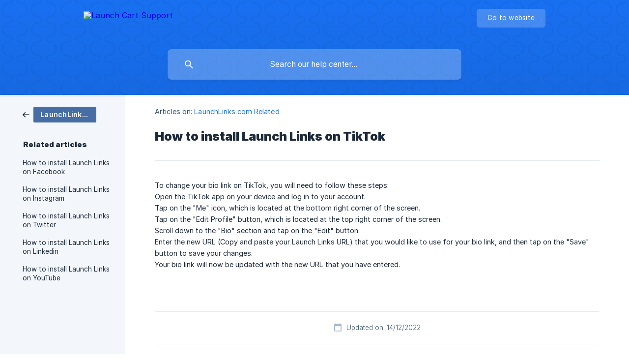

--- FILE ---
content_type: text/html; charset=utf-8
request_url: https://help.launchcart.com/en/article/how-to-install-launch-links-on-tiktok-zgkjdq/
body_size: 3752
content:
<!DOCTYPE html><html lang="en" dir="ltr"><head><meta http-equiv="Content-Type" content="text/html; charset=utf-8"><meta name="viewport" content="width=device-width, initial-scale=1"><meta property="og:locale" content="en"><meta property="og:site_name" content="Launch Cart Support"><meta property="og:type" content="website"><link rel="icon" href="https://image.crisp.chat/avatar/website/cee32f16-1773-4d01-920b-3f66c46e89f3/512/?1767540146326" type="image/png"><link rel="apple-touch-icon" href="https://image.crisp.chat/avatar/website/cee32f16-1773-4d01-920b-3f66c46e89f3/512/?1767540146326" type="image/png"><meta name="msapplication-TileColor" content="#1972F5"><meta name="msapplication-TileImage" content="https://image.crisp.chat/avatar/website/cee32f16-1773-4d01-920b-3f66c46e89f3/512/?1767540146326"><style type="text/css">*::selection {
  background: rgba(25, 114, 245, .2);
}

.csh-theme-background-color-default {
  background-color: #1972F5;
}

.csh-theme-background-color-light {
  background-color: #F3F6FB;
}

.csh-theme-background-color-light-alpha {
  background-color: rgba(243, 246, 251, .4);
}

.csh-button.csh-button-accent {
  background-color: #1972F5;
}

.csh-article .csh-article-content article a {
  color: #1972F5;
}

.csh-article .csh-article-content article .csh-markdown.csh-markdown-title.csh-markdown-title-h1 {
  border-color: #1972F5;
}

.csh-article .csh-article-content article .csh-markdown.csh-markdown-code.csh-markdown-code-inline {
  background: rgba(25, 114, 245, .075);
  border-color: rgba(25, 114, 245, .2);
  color: #1972F5;
}

.csh-article .csh-article-content article .csh-markdown.csh-markdown-list .csh-markdown-list-item:before {
  background: #1972F5;
}</style><title>How to install Launch Links on TikTok
 | Launch Cart Support</title><script type="text/javascript">window.$crisp = [];

CRISP_WEBSITE_ID = "cee32f16-1773-4d01-920b-3f66c46e89f3";

CRISP_RUNTIME_CONFIG = {
  locale : "en"
};

(function(){d=document;s=d.createElement("script");s.src="https://client.crisp.chat/l.js";s.async=1;d.getElementsByTagName("head")[0].appendChild(s);})();
</script><style type="text/css">
  .csh-header-main-logo img {
    height: 50px !important;
  }
</style>
<!-- Google4 tag (gtag.js) -->
<script async src="https://www.googletagmanager.com/gtag/js?id=G-L2ZENCSWNY"></script>
<script>
  window.dataLayer = window.dataLayer || [];
  function gtag(){dataLayer.push(arguments);}
  gtag('js', new Date());

  gtag('config', 'G-L2ZENCSWNY');
</script><meta name="description" content="To change your bio link on TikTok, you will need to follow these steps:"><meta property="og:title" content="How to install Launch Links on TikTok"><meta property="og:description" content="To change your bio link on TikTok, you will need to follow these steps:"><meta property="og:url" content="https://help.launchcart.com/en/article/how-to-install-launch-links-on-tiktok-zgkjdq/"><link rel="canonical" href="https://help.launchcart.com/en/article/how-to-install-launch-links-on-tiktok-zgkjdq/"><link rel="stylesheet" href="https://static.crisp.help/stylesheets/libs/libs.min.css?cca2211f2ccd9cb5fb332bc53b83aaf4c" type="text/css"/><link rel="stylesheet" href="https://static.crisp.help/stylesheets/site/common/common.min.css?ca10ef04f0afa03de4dc66155cd7f7cf7" type="text/css"/><link rel="stylesheet" href="https://static.crisp.help/stylesheets/site/article/article.min.css?cfcf77a97d64c1cccaf0a3f413d2bf061" type="text/css"/><script src="https://static.crisp.help/javascripts/libs/libs.min.js?c2b50f410e1948f5861dbca6bbcbd5df9" type="text/javascript"></script><script src="https://static.crisp.help/javascripts/site/common/common.min.js?c86907751c64929d4057cef41590a3137" type="text/javascript"></script><script src="https://static.crisp.help/javascripts/site/article/article.min.js?c482d30065e2a0039a69f04e84d9f3fc9" type="text/javascript"></script></head><body><header role="banner"><div class="csh-wrapper"><div class="csh-header-main"><a href="/en/" role="none" class="csh-header-main-logo"><img src="https://storage.crisp.chat/users/helpdesk/website/2a259afabc483a00/launch-cart-logo-white-officia_19qc4ha.png" alt="Launch Cart Support"></a><div role="none" class="csh-header-main-actions"><a href="https://launchcart.com/" target="_blank" rel="noopener noreferrer" role="none" class="csh-header-main-actions-website"><span class="csh-header-main-actions-website-itself csh-font-sans-regular">Go to website</span></a></div><span class="csh-clear"></span></div><form action="/en/includes/search/" role="search" onsubmit="return false" data-target-suggest="/en/includes/suggest/" data-target-report="/en/includes/report/" data-has-emphasis="false" data-has-focus="false" data-expanded="false" data-pending="false" class="csh-header-search"><span class="csh-header-search-field"><input type="search" name="search_query" autocomplete="off" autocorrect="off" autocapitalize="off" maxlength="100" placeholder="Search our help center..." aria-label="Search our help center..." role="searchbox" onfocus="CrispHelpdeskCommon.toggle_search_focus(true)" onblur="CrispHelpdeskCommon.toggle_search_focus(false)" onkeydown="CrispHelpdeskCommon.key_search_field(event)" onkeyup="CrispHelpdeskCommon.type_search_field(this)" onsearch="CrispHelpdeskCommon.search_search_field(this)" class="csh-font-sans-regular"><span class="csh-header-search-field-autocomplete csh-font-sans-regular"></span><span class="csh-header-search-field-ruler"><span class="csh-header-search-field-ruler-text csh-font-sans-semibold"></span></span></span><div class="csh-header-search-results"></div></form></div><div data-tile="volcano-lamp" data-has-banner="false" class="csh-header-background csh-theme-background-color-default"></div></header><div id="body" class="csh-theme-background-color-light csh-body-full"><div class="csh-wrapper csh-wrapper-full csh-wrapper-large"><div class="csh-article"><aside role="complementary"><div class="csh-aside"><div class="csh-article-category csh-navigation"><a href="/en/category/launchlinkscom-related-eh3xoz/" role="link" class="csh-navigation-back csh-navigation-back-item"><span data-has-category="true" class="csh-category-badge csh-font-sans-medium">LaunchLinks.com Related</span></a></div><p class="csh-aside-title csh-text-wrap csh-font-sans-bold">Related articles</p><ul role="list"><li role="listitem"><a href="/en/article/how-to-install-launch-links-on-facebook-w27ypg/" role="link" class="csh-aside-spaced csh-text-wrap csh-font-sans-regular">How to install Launch Links on Facebook</a></li><li role="listitem"><a href="/en/article/how-to-install-launch-links-on-instagram-1nx3wwy/" role="link" class="csh-aside-spaced csh-text-wrap csh-font-sans-regular">How to install Launch Links on Instagram</a></li><li role="listitem"><a href="/en/article/how-to-install-launch-links-on-twitter-1gdt4x3/" role="link" class="csh-aside-spaced csh-text-wrap csh-font-sans-regular">How to install Launch Links on Twitter</a></li><li role="listitem"><a href="/en/article/how-to-install-launch-links-on-linkedin-1rsfzjw/" role="link" class="csh-aside-spaced csh-text-wrap csh-font-sans-regular">How to install Launch Links on Linkedin</a></li><li role="listitem"><a href="/en/article/how-to-install-launch-links-on-youtube-1fvq8mv/" role="link" class="csh-aside-spaced csh-text-wrap csh-font-sans-regular">How to install Launch Links on YouTube</a></li></ul></div></aside><div role="main" class="csh-article-content csh-article-content-split"><div class="csh-article-content-wrap"><article class="csh-text-wrap"><div role="heading" class="csh-article-content-header"><div class="csh-article-content-header-metas"><div class="csh-article-content-header-metas-category csh-font-sans-regular">Articles on:<span> </span><a href="/en/category/launchlinkscom-related-eh3xoz/" role="link">LaunchLinks.com Related</a></div></div><h1 class="csh-font-sans-bold">How to install Launch Links on TikTok</h1></div><div role="article" class="csh-article-content-text csh-article-content-text-large"><p><span>To change your bio link on TikTok, you will need to follow these steps:</span></p><p><span></span></p><p><span>Open the TikTok app on your device and log in to your account.</span></p><p><span></span></p><p><span>Tap on the "Me" icon, which is located at the bottom right corner of the screen.</span></p><p><span></span></p><p><span>Tap on the "Edit Profile" button, which is located at the top right corner of the screen.</span></p><p><span></span></p><p><span>Scroll down to the "Bio" section and tap on the "Edit" button.</span></p><p><span></span></p><p><span>Enter the new URL (Copy and paste your Launch Links URL) that you would like to use for your bio link, and then tap on the "Save" button to save your changes.</span></p><p><span></span></p><p><span>Your bio link will now be updated with the new URL that you have entered.</span></p><span class="csh-markdown csh-markdown-line csh-article-content-separate csh-article-content-separate-top"></span><p class="csh-article-content-updated csh-text-wrap csh-font-sans-light">Updated on: 14/12/2022</p><span class="csh-markdown csh-markdown-line csh-article-content-separate csh-article-content-separate-bottom"></span></div></article><section data-has-answer="false" role="none" class="csh-article-rate"><div class="csh-article-rate-ask csh-text-wrap"><p class="csh-article-rate-title csh-font-sans-medium">Was this article helpful?</p><ul><li><a href="#" role="button" aria-label="Yes" onclick="CrispHelpdeskArticle.answer_feedback(true); return false;" class="csh-button csh-button-grey csh-button-small csh-font-sans-medium">Yes</a></li><li><a href="#" role="button" aria-label="No" onclick="CrispHelpdeskArticle.answer_feedback(false); return false;" class="csh-button csh-button-grey csh-button-small csh-font-sans-medium">No</a></li></ul></div><div data-is-open="false" class="csh-article-rate-feedback-wrap"><div data-had-error="false" class="csh-article-rate-feedback-container"><form action="https://help.launchcart.com/en/article/how-to-install-launch-links-on-tiktok-zgkjdq/feedback/" method="post" onsubmit="CrispHelpdeskArticle.send_feedback_comment(this); return false;" data-is-locked="false" class="csh-article-rate-feedback"><p class="csh-article-rate-feedback-title csh-font-sans-bold">Share your feedback</p><textarea name="feedback_comment" cols="1" rows="1" maxlength="200" placeholder="Explain shortly what you think about this article.
We may get back to you." onkeyup="CrispHelpdeskArticle.type_feedback_comment(event)" class="csh-article-rate-feedback-field csh-font-sans-regular"></textarea><div class="csh-article-rate-feedback-actions"><button type="submit" role="button" aria-label="Send My Feedback" data-action="send" class="csh-button csh-button-accent csh-font-sans-medium">Send My Feedback</button><a href="#" role="button" aria-label="Cancel" onclick="CrispHelpdeskArticle.cancel_feedback_comment(); return false;" data-action="cancel" class="csh-button csh-button-grey csh-font-sans-medium">Cancel</a></div></form></div></div><div data-is-satisfied="true" class="csh-article-rate-thanks"><p class="csh-article-rate-title csh-article-rate-thanks-title csh-font-sans-semibold">Thank you!</p><div class="csh-article-rate-thanks-smiley csh-article-rate-thanks-smiley-satisfied"><span data-size="large" data-name="blushing" class="csh-smiley"></span></div><div class="csh-article-rate-thanks-smiley csh-article-rate-thanks-smiley-dissatisfied"><span data-size="large" data-name="thumbs-up" class="csh-smiley"></span></div></div></section></div></div></div></div></div><footer role="contentinfo"><div class="csh-footer-ask"><div class="csh-wrapper"><div class="csh-footer-ask-text"><p class="csh-footer-ask-text-title csh-text-wrap csh-font-sans-bold">Not finding what you are looking for?</p><p class="csh-footer-ask-text-label csh-text-wrap csh-font-sans-regular">Chat with us or send us an email.</p></div><ul class="csh-footer-ask-buttons"><li><a aria-label="Chat with us" href="#" role="button" onclick="CrispHelpdeskCommon.open_chatbox(); return false;" class="csh-button csh-button-accent csh-button-icon-chat csh-button-has-left-icon csh-font-sans-regular">Chat with us</a></li></ul></div></div><div class="csh-footer-copyright csh-footer-copyright-separated"><div class="csh-wrapper"><span class="csh-footer-copyright-brand"><span class="csh-font-sans-regular">© 2026</span><img src="https://storage.crisp.chat/users/helpdesk/website/2a259afabc483a00/launch-cart-icon-only-official_milu93.png" alt="Launch Cart Support"></span></div></div></footer></body></html>